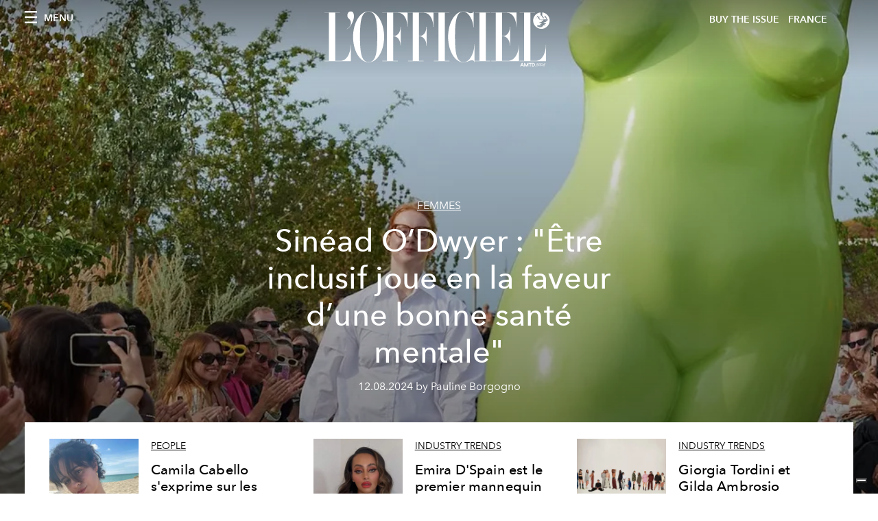

--- FILE ---
content_type: text/html; charset=utf-8
request_url: https://www.google.com/recaptcha/api2/aframe
body_size: 267
content:
<!DOCTYPE HTML><html><head><meta http-equiv="content-type" content="text/html; charset=UTF-8"></head><body><script nonce="M39xwS2EaYHTMzg1MEZrJQ">/** Anti-fraud and anti-abuse applications only. See google.com/recaptcha */ try{var clients={'sodar':'https://pagead2.googlesyndication.com/pagead/sodar?'};window.addEventListener("message",function(a){try{if(a.source===window.parent){var b=JSON.parse(a.data);var c=clients[b['id']];if(c){var d=document.createElement('img');d.src=c+b['params']+'&rc='+(localStorage.getItem("rc::a")?sessionStorage.getItem("rc::b"):"");window.document.body.appendChild(d);sessionStorage.setItem("rc::e",parseInt(sessionStorage.getItem("rc::e")||0)+1);localStorage.setItem("rc::h",'1768615398384');}}}catch(b){}});window.parent.postMessage("_grecaptcha_ready", "*");}catch(b){}</script></body></html>